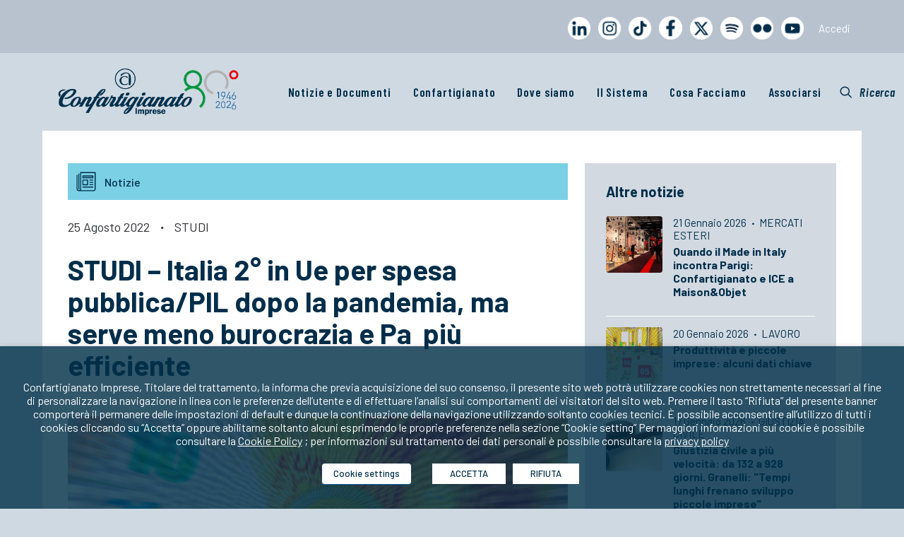

--- FILE ---
content_type: image/svg+xml
request_url: https://www.confartigianato.it/core/views/6977824424/img/svg/icona_territorio.svg
body_size: 606
content:
<?xml version="1.0" encoding="UTF-8"?>
<svg id="Layer_1" xmlns="http://www.w3.org/2000/svg" version="1.1" viewBox="0 0 80 80">
  <!-- Generator: Adobe Illustrator 29.5.0, SVG Export Plug-In . SVG Version: 2.1.0 Build 137)  -->
  <defs>
    <style>
      .st0 {
        fill: none;
        stroke: #002e4a;
        stroke-linecap: round;
        stroke-linejoin: round;
        stroke-width: 4px;
      }
    </style>
  </defs>
  <path class="st0" d="M67.1,29.9c0,18.2-27.1,47.2-27.1,47.2,0,0-27.1-27.7-27.1-47.2S25,2.8,40,2.8s27.1,12.1,27.1,27.1Z"/>
  <circle class="st0" cx="40" cy="29.9" r="9.8"/>
</svg>